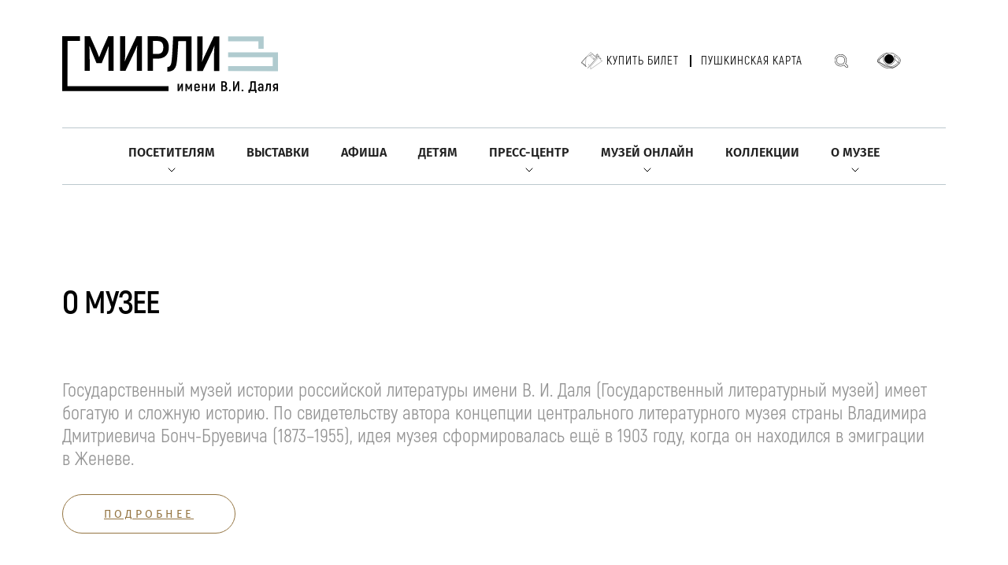

--- FILE ---
content_type: text/html; charset=UTF-8
request_url: https://goslitmuz.ru/museums/moskovskij-dom-dostoevskogo/afisha/?PAGEN_1=3
body_size: 12105
content:
<!DOCTYPE html>
<html>
			  <meta charset="UTF-8">
    <meta http-equiv="Content-Type" content="text/html; charset=UTF-8" />
<link href="/bitrix/cache/css/s1/inner/page_bb32f3cda17fcf5b25b047f88a74547f/page_bb32f3cda17fcf5b25b047f88a74547f_v1.css?17683954143134" type="text/css"  rel="stylesheet" />
<link href="/bitrix/cache/css/s1/inner/template_c8ccc22c82d2cc32edfff37d3084898d/template_c8ccc22c82d2cc32edfff37d3084898d_v1.css?1768394202260744" type="text/css"  data-template-style="true" rel="stylesheet" />
<script type="text/javascript">if(!window.BX)window.BX={};if(!window.BX.message)window.BX.message=function(mess){if(typeof mess==='object'){for(let i in mess) {BX.message[i]=mess[i];} return true;}};</script>
<script type="text/javascript">(window.BX||top.BX).message({'JS_CORE_LOADING':'Загрузка...','JS_CORE_NO_DATA':'- Нет данных -','JS_CORE_WINDOW_CLOSE':'Закрыть','JS_CORE_WINDOW_EXPAND':'Развернуть','JS_CORE_WINDOW_NARROW':'Свернуть в окно','JS_CORE_WINDOW_SAVE':'Сохранить','JS_CORE_WINDOW_CANCEL':'Отменить','JS_CORE_WINDOW_CONTINUE':'Продолжить','JS_CORE_H':'ч','JS_CORE_M':'м','JS_CORE_S':'с','JSADM_AI_HIDE_EXTRA':'Скрыть лишние','JSADM_AI_ALL_NOTIF':'Показать все','JSADM_AUTH_REQ':'Требуется авторизация!','JS_CORE_WINDOW_AUTH':'Войти','JS_CORE_IMAGE_FULL':'Полный размер'});</script>

<script type="text/javascript" src="/bitrix/js/main/core/core.min.js?1702579720221146"></script>

<script>BX.setJSList(['/bitrix/js/main/core/core_ajax.js','/bitrix/js/main/core/core_promise.js','/bitrix/js/main/polyfill/promise/js/promise.js','/bitrix/js/main/loadext/loadext.js','/bitrix/js/main/loadext/extension.js','/bitrix/js/main/polyfill/promise/js/promise.js','/bitrix/js/main/polyfill/find/js/find.js','/bitrix/js/main/polyfill/includes/js/includes.js','/bitrix/js/main/polyfill/matches/js/matches.js','/bitrix/js/ui/polyfill/closest/js/closest.js','/bitrix/js/main/polyfill/fill/main.polyfill.fill.js','/bitrix/js/main/polyfill/find/js/find.js','/bitrix/js/main/polyfill/matches/js/matches.js','/bitrix/js/main/polyfill/core/dist/polyfill.bundle.js','/bitrix/js/main/core/core.js','/bitrix/js/main/polyfill/intersectionobserver/js/intersectionobserver.js','/bitrix/js/main/lazyload/dist/lazyload.bundle.js','/bitrix/js/main/polyfill/core/dist/polyfill.bundle.js','/bitrix/js/main/parambag/dist/parambag.bundle.js']);
</script>
<script type="text/javascript">(window.BX||top.BX).message({'LANGUAGE_ID':'ru','FORMAT_DATE':'DD.MM.YYYY','FORMAT_DATETIME':'DD.MM.YYYY HH:MI:SS','COOKIE_PREFIX':'BITRIX_SM','SERVER_TZ_OFFSET':'10800','UTF_MODE':'Y','SITE_ID':'s1','SITE_DIR':'/','USER_ID':'','SERVER_TIME':'1768936991','USER_TZ_OFFSET':'0','USER_TZ_AUTO':'Y','bitrix_sessid':'945dcb437224bbb4cae833343ca6573b'});</script>


<script type="text/javascript"  src="/bitrix/cache/js/s1/inner/kernel_main/kernel_main_v1.js?1768394853154480"></script>
<script type="text/javascript" src="/bitrix/js/ui/dexie/dist/dexie3.bundle.min.js?170107412688274"></script>
<script type="text/javascript" src="/bitrix/js/main/core/core_ls.min.js?15180807977365"></script>
<script type="text/javascript" src="/bitrix/js/main/core/core_frame_cache.min.js?170257972211307"></script>
<script type="text/javascript">BX.setJSList(['/bitrix/js/main/core/core_fx.js','/bitrix/js/main/session.js','/bitrix/js/main/pageobject/pageobject.js','/bitrix/js/main/core/core_window.js','/bitrix/js/main/utils.js','/bitrix/js/main/date/main.date.js','/bitrix/js/main/core/core_date.js','/bitrix/components/vision/vision.special/templates/.default/style/js/bvi.js','/bitrix/components/vision/vision.special/templates/.default/style/js/responsivevoice.min.js','/bitrix/components/vision/vision.special/templates/.default/style/js/js.cookie.js','/bitrix/components/vision/vision.special/templates/.default/style/js/responsivevoice.js','/bitrix/components/vision/vision.special/templates/.default/style/js/bvi-init.js','/bitrix/components/vision/vision.special/templates/.default/style/js/bvi.min.js','/bitrix/components/vision/vision.special/templates/.default/style/js/js.cookie.min.js']);</script>
<script type="text/javascript">BX.setCSSList(['/bitrix/components/bitrix/system.pagenavigation/templates/round/style.css','/local/templates/inner/components/bitrix/news/museums/bitrix/news.list/.default/style.css','/bitrix/components/vision/vision.special/templates/.default/style/css/style.css','/bitrix/components/vision/vision.special/templates/.default/style/css/bvi-font.css','/bitrix/components/vision/vision.special/templates/.default/style/css/bvi.css','/bitrix/components/vision/vision.special/templates/.default/style/css/bvi.min.css','/bitrix/components/vision/vision.special/templates/.default/style/css/bvi-font.min.css']);</script>


<script type="text/javascript"  src="/bitrix/cache/js/s1/inner/template_3537c5af3670b4cca5768ebec1df14c7/template_3537c5af3670b4cca5768ebec1df14c7_v1.js?1768394202188343"></script>
<script type="text/javascript">var _ba = _ba || []; _ba.push(["aid", "f8131e33ae772ff180489fed3186da8e"]); _ba.push(["host", "goslitmuz.ru"]); (function() {var ba = document.createElement("script"); ba.type = "text/javascript"; ba.async = true;ba.src = (document.location.protocol == "https:" ? "https://" : "http://") + "bitrix.info/ba.js";var s = document.getElementsByTagName("script")[0];s.parentNode.insertBefore(ba, s);})();</script>


    <title>Музеи</title>

<meta name="viewport" content="width=device-width, user-scalable=no, initial-scale=1.0, maximum-scale=1.0, minimum-scale=1.0">
<meta name="format-detection" content="telephone=no">

<link rel="stylesheet" href="/_/css/content.css?3" />
<link rel="stylesheet" href="/_/css/swiper-bundle.min.css" />
<link rel="stylesheet" href="/_/css/select2.min.css" />
<link href="https://cdnjs.cloudflare.com/ajax/libs/fancybox/2.1.5/jquery.fancybox.min.css" type="text/css"  rel="stylesheet" />	 
<link rel="stylesheet" href="/_/css/fancybox.css" />
<link rel="stylesheet" href="/_/css/app.css?11" />
<link rel="stylesheet" href="/_/css/added.css?23" />

<link rel="icon" type="image/png" href="/_/i/icons/favicon-96x96.png" sizes="96x96" />
<link rel="icon" type="image/svg+xml" href="/_/i/icons/favicon.svg" />
<link rel="shortcut icon" href="/_/i/icons/favicon.ico" />
<link rel="apple-touch-icon" sizes="180x180" href="/_/i/icons/apple-touch-icon.png" />
<meta name="apple-mobile-web-app-title" content="goslitmuz.ru" />
<link rel="manifest" href="/_/i/icons/site.webmanifest" /><body>

<div id="panel"></div>	

			<!-- Yandex.Metrika counter -->
<script type="text/javascript" >
   (function(m,e,t,r,i,k,a){m[i]=m[i]||function(){(m[i].a=m[i].a||[]).push(arguments)};
   m[i].l=1*new Date();
   for (var j = 0; j < document.scripts.length; j++) {if (document.scripts[j].src === r) { return; }}
   k=e.createElement(t),a=e.getElementsByTagName(t)[0],k.async=1,k.src=r,a.parentNode.insertBefore(k,a)})
   (window, document, "script", "https://mc.yandex.ru/metrika/tag.js", "ym");

   ym(31087386, "init", {
        clickmap:true,
        trackLinks:true,
        accurateTrackBounce:true
   });
</script>
<noscript><div><img src="https://mc.yandex.ru/watch/31087386" style="position:absolute; left:-9999px;" alt="" /></div></noscript>
<!-- /Yandex.Metrika counter -->
<header class="header">
    <div class="container">
		<div class="header-top">
					<a href="/"><h1 class="logo"></h1></a>
					<div class="header-panel">
				<ul class="header-tickets">
					<!--li>
						<a class="header-ticket" href="/poster/?arrFilter_107=841265288&set_filter=Показать">Купить билет</a></li-->
					<li>
						<a class="header-ticket" href="https://goslitmuz.tn-cloud.ru/?id=1&sid=356" target="_blank">Купить билет</a></li>
					<li>
						<a href="/poster/?arrFilter_107=2012371633&set_filter=%D0%9F%D0%BE%D0%BA%D0%B0%D0%B7%D0%B0%D1%82%D1%8C">Пушкинская карта</a>
					</li>
				</ul>
				<a class="header-search" href="/search/"></a>
				

<a href="#" class="bvi-open header-eye" title="Версия сайта для слабовидящих"></a>
	<script src="https://code.jquery.com/jquery-1.12.4.min.js"></script> <script src="/bitrix/components/vision/vision.special/templates/.default/style/js/responsivevoice.min.js"></script> 
	<script src="/bitrix/components/vision/vision.special/templates/.default/style/js/js.cookie.js"></script> 
	<script src="/bitrix/components/vision/vision.special/templates/.default/style/js/bvi-init.js"></script> 
	<script src="/bitrix/components/vision/vision.special/templates/.default/style/js/bvi.min.js"></script> 


<!--<div class="container-fluid">

        <div class="navbar navbar-default" role="navigation">

            <div class="row ">

                <div class="col-md-2 col-centered">

                    <p>Размер шрифта</p>

                    <br/>

                    <div class="btn-group">

                        <button type="button" id="a2" class="btn btn-default btn-sm">
                        <span class="glyphicon glyphicon-minus"></span>
   
                     </button>
             
           <button type="button" id="a1" class="btn btn-default btn-sm">
           <span class="glyphicon glyphicon-plus"></span>
               
         </button>
                 
   </div>
               
 </div>
             
   <div class="col-md-2 col-centered">
   
                 <p>Шрифт</p>
             
       <br/>
                  
    <div class="btn-group">
         
               <button type="button" class="btn btn-default btn-sm nop"  id="font1">
                        <span style="font-family:'Times New Roman';font-size:14px;">с засечками</span>
  
                        </button>
                        
                        <button type="button" class="btn btn-default btn-sm nop" id="font2">
                        <span style="font-family:'Arial';font-size:14px;">без засечек</span>

                        </button>
                  
   </div>
                    
                    
                    
                    
             
   </div>
             
   <div class="col-md-3 col-centered">
     
               <p>
                  
      <span>Цвета сайта</span>
   
                 </p>
              
                 <br/>
              
      <div class="btn-group">

                        <button type="button" class="btn btn-default btn-sm" id="c1">
                        <span class="glyphicon glyphicon-font"></span>
            
            </button>
  
                      <button type="button" class="btn btn-default btn-sm" id="c2">
                      <span class="glyphicon glyphicon-font"></span>
              
          </button>
                   
     <button type="button" class="btn btn-default btn-sm" id="c3">
     <span class="glyphicon glyphicon-font"></span>
                
        </button>
                   
     <button type="button" class="btn btn-default btn-sm" id="c4">
<span class="glyphicon glyphicon-font"></span>
               
         </button>
                      
  <button type="button" class="btn btn-default btn-sm" id="c5">
<span class="glyphicon glyphicon-font"></span>
                 
       </button>
                
    </div>
           
     </div>
           
     <div class="col-md-2 col-centered">

                    <p>Изображения</p>
  
                  <br/>
    
                <div class="btn-group" data-toggle="buttons">

                        <label class="btn btn-default  btn-sm redis">
  
                          <input type="radio" id="q156" name="imgvis" value="1" />
                          <span class="glyphicon glyphicon-eye-open"></span>

    
                         </label>

                        <label class="btn btn-default  btn-sm redis">

                        <input type="radio" id="q157" name="imgvis" value="2" />
                        <span class="glyphicon glyphicon-eye-close"></span>

                        </label>
                    
                        </div>
 
                        </div>
          
                        <div class="col-md-1 col-centered">
 
                   <p><span class="glyphicon glyphicon-resize-horizontal">Инт.</span>
 
                   </p>
 
                   <br/>

                   <div class="btn-group">

                        <button type="button" id="i2" class="btn btn-default btn-sm">
                        <span class="glyphicon glyphicon-minus"></span>

                        </button>

                        <button type="button" id="i1" class="btn btn-default btn-sm">
                        <span class="glyphicon glyphicon-plus"></span>
 
                       </button>


                    </div>

                </div>

                <div class="col-md-1 col-centered">

                <p><span class="glyphicon glyphicon-resize-vertical">Инт.</span>

                </p>
                    <br/>
                    
                <div class="btn-group">
 
                <div class="btn-group" data-toggle="buttons">

                            <label class="btn btn-default  btn-sm ol1">

                                <input type="radio" id="yr1" name="inter" value="1" /><span class="glyphicon glyphicon-resize-small"></span>


                            </label>
 
                    <label class="btn btn-default btn-sm ol1">

                    <input type="radio" id="yr2" name="inter" value="2" />
      <span class="glyphicon glyphicon-resize-full"></span>
 
      </label>
                        
</div>
                    
</div>
                
</div>
                
<div class="col-md-1 col-centered">
                    
<p></p>
                    
<br/>
                    
<div class="btn-group">
                        
<button class="btn btn-default btn-sm" id="reset"> 
<i class="glyphicon glyphicon-refresh"></i> 
Сброс</button>
                    
</div>
                
</div>
            
</div>
        
</div>
    
</div>-->				<!--<a class="header-eye" href="#"></a> -->
				<div class="header-leng">
				<!--
					<select class="leng-select" name="state">
						<option value="RU">RU</option>
						<option value="ENG">ENG</option>
					</select>
					-->
				</div>
			</div>
			<div class="open-menu"><span></span></div>
		</div>
		<div class="header-nav">
			<ul class="header-menu">

									
					<li class="find-submenu">
						<a href="/visitors/" class=" ">Посетителям</a>
											<div class="arrow">
								<img src="/_/i/arrow-bottom.svg" alt="">
							</div>
									<ul>
																		
					<li >
						<a href="/visitors/plan_a_visit/" class=" ">Спланировать посещение</a>
									</li>		
																	
					<li >
						<a href="/visitors/accessible-museum/" class=" ">Доступный музей</a>
									</li>		
																	
					<li >
						<a href="/visitors/ticket_price/" class=" ">Билеты и цены</a>
									</li>		
																	
					<li >
						<a href="/visitors/bookshop/" class=" ">Книжные магазины</a>
									</li>		
																									</ul> 
															 </li>
										
					
					<li >
						<a href="/exhibitions/" class=" ">Выставки</a>
									</li>		
																	
					<li >
						<a href="/poster/?arrFilter_107=841265288&set_filter=Показать" class=" ">Афиша</a>
									</li>		
																	
					<li >
						<a href="/children/" class=" ">Детям</a>
									</li>		
																	
					<li class="find-submenu">
						<a href="/news/" class=" ">Пресс-центр</a>
											<div class="arrow">
								<img src="/_/i/arrow-bottom.svg" alt="">
							</div>
									<ul>
																		
					<li >
						<a href="/news/rules-of-accreditation/" class=" ">Правила аккредитации</a>
									</li>		
																	
					<li >
						<a href="/news/" class=" ">Новости</a>
									</li>		
																	
					<li >
						<a href="/news/ordering-digital-copies/" class=" ">Заказ цифровых копий</a>
									</li>		
																									</ul> 
															 </li>
										
					
					<li class="find-submenu">
						<a href="/museum-online/" class=" ">Музей онлайн</a>
											<div class="arrow">
								<img src="/_/i/arrow-bottom.svg" alt="">
							</div>
									<ul>
																		
					<li >
						<a href="https://dostoevskyworld.ru/" target="_blank" class=" ">Портал «Мир Достоевского»</a>
									</li>		
																	
					<li >
						<a href="https://litexpress.goslitmuz.ru/" target="_blank" class=" ">Сайт «Литературный экспресс»</a>
									</li>		
																	
					<li >
						<a href="https://www.youtube.com/channel/UCXHtjdH9V03e2Z5H9IFxVUg" target="_blank" class=" ">YouTube</a>
									</li>		
																	
					<li >
						<a href="https://rutube.ru/channel/25827196/" target="_blank" class=" ">Rutube</a>
									</li>		
																	
					<li >
						<a href="https://smotrim.ru/brand/60618?ysclid=lp2it2og7m778796276" target="_blank" class=" ">Радиопередача «Основной состав»</a>
									</li>		
																	
					<li >
						<a href="https://litmusmap.ru/" target="_blank" class=" ">Геопортал «Литературные музеи России»</a>
									</li>		
																									</ul> 
															 </li>
										
					
					<li >
						<a href="/collections/" class=" ">Коллекции</a>
									</li>		
																	
					<li class="find-submenu">
						<a href="/museums/" class=" ">О музее</a>
											<div class="arrow">
								<img src="/_/i/arrow-bottom.svg" alt="">
							</div>
									<ul>
																		
					<li >
						<a href="/museums/history/" class=" ">История</a>
									</li>		
																	
					<li >
						<a href="/museums/mission/" class=" ">Миссия</a>
									</li>		
																	
					<li >
						<a href="/museums/employees/" class=" ">Руководство</a>
									</li>		
																	
					<li >
						<a href="/museums/dom-lyuboshchinsky/" class=" ">Музейный центр «Зубовский, 15»</a>
									</li>		
																	
					<li >
						<a href="/museums/dom-i-s-ostroukhova-v-trubnikakh/" class=" ">Дом И.С. Остроухова в Трубниках</a>
									</li>		
																	
					<li >
						<a href="/museums/dom-muzey-m-yu-lermontova/" class=" ">Дом-музей М.Ю. Лермонтова</a>
									</li>		
																	
					<li >
						<a href="/museums/dom-muzey-a-i-gertsena/" class=" ">Дом-музей А.И. Герцена</a>
									</li>		
																	
					<li >
						<a href="/museums/moskovskij-dom-dostoevskogo/" class=" active">Музейный центр «Московский дом Достоевского»</a>
									</li>		
																	
					<li >
						<a href="/museums/dom-muzey-a-p-chekhova/" class=" ">Дом-музей А.П. Чехова</a>
									</li>		
																	
					<li >
						<a href="/museums/muzey-serebryanogo-veka/" class=" ">Музей Серебряного века</a>
									</li>		
																	
					<li >
						<a href="/museums/muzey-kvartira-a-n-tolstogo/" class=" ">Музей-квартира А.Н. Толстого</a>
									</li>		
																	
					<li >
						<a href="/museums/dom-muzey-m-m-prishvina/" class=" ">Дом-музей М.М. Пришвина</a>
									</li>		
																	
					<li >
						<a href="/museums/dom-muzey-k-i-chukovskogo/" class=" ">Дом-музей К.И. Чуковского</a>
									</li>		
																	
					<li >
						<a href="/museums/dom-muzey-b-l-pasternaka/" class=" ">Дом-музей Б.Л. Пастернака</a>
									</li>		
																	
					<li >
						<a href="/museums/informatsionno-kulturnyy-tsentr-muzey-a-i-solzhenitsyna-v-kislovodske/" class=" ">ИКЦ «Музей А.И. Солженицына» в г. Кисловодске</a>
									</li>		
													</li></ul> 


			</ul>
		</div>
    </div>
</header>
 
    <main>




﻿        <div class="container">
            <div class="title-container have-tag">
                <h1>О Музее</h1>

            </div>
<div class="about-department content">   
	<p>
		 Государственный музей истории российской литературы имени <nobr>В. И. Даля</nobr> (Государственный литературный музей) имеет богатую и&nbsp;сложную историю. По&nbsp;свидетельству автора концепции центрального литературного музея страны Владимира Дмитриевича <nobr>Бонч-Бруевича</nobr> (1873–1955), идея музея сформировалась ещё в&nbsp;1903 году, когда он&nbsp;находился в&nbsp;эмиграции в&nbsp;Женеве.
	</p>
	<p> 
		<a class="btn btn-white-gold" href="history/">Подробнее</a>
	</p>
</div>

 
	<h3 class="page-title">Музеи</h3>

        <div class="museum-department-list">
           

	


		


                <div class="department">
					<a href="/museums/dom-lyuboshchinsky/" class="more">
                    <figure>
                        <img src="/_/i/x.gif" style="background-image: url('/upload/iblock/da7/c0f0mepb6qyxt64om4x7ijxxza98156s/dom_lyuboshchinsky_pre.jpg')" alt="">
                    </figure>
					</a>
                    <h3 class="title">Музейный центр «Зубовский, 15»</h3>
                    <div class="address">
                        <img src="/_/i/point.svg" alt="">
                        Москва, Зубовский бульвар, д.&nbsp;15, строение&nbsp;1                    </div>
                    <p class="title2">График работы</p>
                    <div class="graphic">
					<div class="row">
<span>ВТ, ПТ, СБ, ВС</span> <span>11:00–18:00 (касса до&nbsp;17:30)</span>
</div>
<div class="row">
<span>СР, ЧТ</span> <span>11:00–21:00 (касса до&nbsp;20:30)</span>
</div>
<div class="row">
<span>ПН</span> <span>Выходной день</span>
</div>
 <br>					<!--
                        <div class="row">
                            <span>ВТ, ПТ, СБ, ВС</span>
                            <span>11:00–18:00 (касса до 17:30)</span>
                        </div>
                        <div class="row">
                            <span>СР, ЧТ</span>
                            <span>11:00–21:00 (касса до 20:30)</span>
                        </div>
                        <div class="row">
                            <span>ПН</span>
                            <span>Выходной день</span>
                        </div>
					-->
                    </div>

                    <a href="/museums/dom-lyuboshchinsky/" class="more">
                        Подробнее
                    </a>
                    <a class="btn btn-white-gold" href="#">КУПИТЬ БИЛЕТ</a>
                </div>	
	
		


                <div class="department">
					<a href="/museums/dom-i-s-ostroukhova-v-trubnikakh/" class="more">
                    <figure>
                        <img src="/_/i/x.gif" style="background-image: url('/upload/iblock/ccb/6ph88pin7u3bxt5bq8apopum5g05h9dd/001_pre.jpg')" alt="">
                    </figure>
					</a>
                    <h3 class="title">Дом И.С. Остроухова в Трубниках</h3>
                    <div class="address">
                        <img src="/_/i/point.svg" alt="">
                        Москва, Трубниковский переулок, д. 17                    </div>
                    <p class="title2">График работы</p>
                    <div class="graphic">
					<div class="row">
 <span>ВТ, ПТ, СБ, ВС</span> <span>11:00–18:00 (касса до&nbsp;17:30)</span>
</div>
<div class="row">
 <span>СР, ЧТ</span> <span>11:00–21:00 (касса до&nbsp;20:30)</span>
</div>
<div class="row">
 <span>ПН</span> <span>Выходной день</span>
</div>
<br>					<!--
                        <div class="row">
                            <span>ВТ, ПТ, СБ, ВС</span>
                            <span>11:00–18:00 (касса до 17:30)</span>
                        </div>
                        <div class="row">
                            <span>СР, ЧТ</span>
                            <span>11:00–21:00 (касса до 20:30)</span>
                        </div>
                        <div class="row">
                            <span>ПН</span>
                            <span>Выходной день</span>
                        </div>
					-->
                    </div>

                    <a href="/museums/dom-i-s-ostroukhova-v-trubnikakh/" class="more">
                        Подробнее
                    </a>
                    <a class="btn btn-white-gold" href="#">КУПИТЬ БИЛЕТ</a>
                </div>	
	
		


                <div class="department">
					<a href="/museums/dom-muzey-a-i-gertsena/" class="more">
                    <figure>
                        <img src="/_/i/x.gif" style="background-image: url('/upload/iblock/40e/u43nm87h3s21w7knkayg79xna126ugs5/01_pre.jpg')" alt="">
                    </figure>
					</a>
                    <h3 class="title">Дом-музей А.И. Герцена</h3>
                    <div class="address">
                        <img src="/_/i/point.svg" alt="">
                        Москва, переулок Сивцев Вражек, д.&nbsp;27                    </div>
                    <p class="title2">График работы</p>
                    <div class="graphic">
					<div class="row">
<span>ВТ, ПТ, СБ, ВС</span>
<span>11:00&ndash;18:00 (касса до&nbsp;17:30)</span>
</div>
<div class="row">
<span>СР, ЧТ</span>
<span>11:00&ndash;21:00 (касса до&nbsp;20:30)</span>
</div>
<div class="row">
<span>ПН</span>
<span>Выходной день</span>
</div>					<!--
                        <div class="row">
                            <span>ВТ, ПТ, СБ, ВС</span>
                            <span>11:00–18:00 (касса до 17:30)</span>
                        </div>
                        <div class="row">
                            <span>СР, ЧТ</span>
                            <span>11:00–21:00 (касса до 20:30)</span>
                        </div>
                        <div class="row">
                            <span>ПН</span>
                            <span>Выходной день</span>
                        </div>
					-->
                    </div>

                    <a href="/museums/dom-muzey-a-i-gertsena/" class="more">
                        Подробнее
                    </a>
                    <a class="btn btn-white-gold" href="#">КУПИТЬ БИЛЕТ</a>
                </div>	
	
		


                <div class="department">
					<a href="/museums/dom-muzey-m-yu-lermontova/" class="more">
                    <figure>
                        <img src="/_/i/x.gif" style="background-image: url('/upload/iblock/007/chgfuktiezb0vjqtwdiixoc6bsp1umvu/0000_pre.jpg')" alt="">
                    </figure>
					</a>
                    <h3 class="title">Дом-музей М.Ю. Лермонтова</h3>
                    <div class="address">
                        <img src="/_/i/point.svg" alt="">
                        Москва, ул.&nbsp;Малая Молчановка, д.&nbsp;2                    </div>
                    <p class="title2">График работы</p>
                    <div class="graphic">
					<div class="row">
 <span>ВТ, ПТ, СБ, ВС</span> <span>11:00–18:00 (касса до&nbsp;17:30)</span>
</div>
<div class="row">
 <span>СР, ЧТ</span> <span>11:00–21:00 (касса до&nbsp;20:30)</span>
</div>
<div class="row">
 <span>ПН</span> <span>Выходной день</span>
</div>
 <br>					<!--
                        <div class="row">
                            <span>ВТ, ПТ, СБ, ВС</span>
                            <span>11:00–18:00 (касса до 17:30)</span>
                        </div>
                        <div class="row">
                            <span>СР, ЧТ</span>
                            <span>11:00–21:00 (касса до 20:30)</span>
                        </div>
                        <div class="row">
                            <span>ПН</span>
                            <span>Выходной день</span>
                        </div>
					-->
                    </div>

                    <a href="/museums/dom-muzey-m-yu-lermontova/" class="more">
                        Подробнее
                    </a>
                    <a class="btn btn-white-gold" href="#">КУПИТЬ БИЛЕТ</a>
                </div>	
	
		


                <div class="department">
					<a href="/museums/moskovskij-dom-dostoevskogo/" class="more">
                    <figure>
                        <img src="/_/i/x.gif" style="background-image: url('/upload/iblock/beb/wzbk736y1crgo4degscydbys0nfpzazu/dostoevsky_pre_1.jpg')" alt="">
                    </figure>
					</a>
                    <h3 class="title">Музейный центр «Московский дом Достоевского»</h3>
                    <div class="address">
                        <img src="/_/i/point.svg" alt="">
                        Москва, ул.&nbsp;Достоевского, д.&nbsp;2                    </div>
                    <p class="title2">График работы</p>
                    <div class="graphic">
					<div class="row">
<span>ВТ, ПТ, СБ, ВС</span>
<span>11:00&ndash;18:00 (касса до&nbsp;17:30)</span>
</div>
<div class="row">
<span>СР, ЧТ</span>
<span>11:00&ndash;21:00 (касса до&nbsp;20:30)</span>
</div>
<div class="row">
<span>ПН</span>
<span>Выходной день</span>
</div>					<!--
                        <div class="row">
                            <span>ВТ, ПТ, СБ, ВС</span>
                            <span>11:00–18:00 (касса до 17:30)</span>
                        </div>
                        <div class="row">
                            <span>СР, ЧТ</span>
                            <span>11:00–21:00 (касса до 20:30)</span>
                        </div>
                        <div class="row">
                            <span>ПН</span>
                            <span>Выходной день</span>
                        </div>
					-->
                    </div>

                    <a href="/museums/moskovskij-dom-dostoevskogo/" class="more">
                        Подробнее
                    </a>
                    <a class="btn btn-white-gold" href="#">КУПИТЬ БИЛЕТ</a>
                </div>	
	
		


                <div class="department">
					<a href="/museums/dom-muzey-a-p-chekhova/" class="more">
                    <figure>
                        <img src="/_/i/x.gif" style="background-image: url('/upload/iblock/0c0/iuq4l7c54y3owkoxscb773jh5p08bq9c/10_pre.jpg')" alt="">
                    </figure>
					</a>
                    <h3 class="title">Дом-музей А.П. Чехова</h3>
                    <div class="address">
                        <img src="/_/i/point.svg" alt="">
                        Москва, ул.&nbsp;Садовая-Кудринская, д.&nbsp;6, стр.&nbsp;2                    </div>
                    <p class="title2">График работы</p>
                    <div class="graphic">
					<div class="row">
<span>ВТ, ПТ, СБ, ВС</span>
<span>11:00&ndash;18:00 (касса до&nbsp;17:30)</span>
</div>
<div class="row">
<span>СР, ЧТ</span>
<span>11:00&ndash;21:00 (касса до&nbsp;20:30)</span>
</div>
<div class="row">
<span>ПН</span>
<span>Выходной день</span>
</div>					<!--
                        <div class="row">
                            <span>ВТ, ПТ, СБ, ВС</span>
                            <span>11:00–18:00 (касса до 17:30)</span>
                        </div>
                        <div class="row">
                            <span>СР, ЧТ</span>
                            <span>11:00–21:00 (касса до 20:30)</span>
                        </div>
                        <div class="row">
                            <span>ПН</span>
                            <span>Выходной день</span>
                        </div>
					-->
                    </div>

                    <a href="/museums/dom-muzey-a-p-chekhova/" class="more">
                        Подробнее
                    </a>
                    <a class="btn btn-white-gold" href="#">КУПИТЬ БИЛЕТ</a>
                </div>	
	
		


                <div class="department">
					<a href="/museums/muzey-serebryanogo-veka/" class="more">
                    <figure>
                        <img src="/_/i/x.gif" style="background-image: url('/upload/iblock/398/0qsotql918kz092d9oome5njzl637q2j/Dom_Bryusova_kv.jpg')" alt="">
                    </figure>
					</a>
                    <h3 class="title">Музей Серебряного века</h3>
                    <div class="address">
                        <img src="/_/i/point.svg" alt="">
                        Москва, Проспект Мира, д.&nbsp;30                    </div>
                    <p class="title2">График работы</p>
                    <div class="graphic">
					<div class="row">
<span>ВТ, ПТ, СБ, ВС</span>
<span>11:00&ndash;18:00 (касса до&nbsp;17:30)</span>
</div>
<div class="row">
<span>СР, ЧТ</span>
<span>11:00&ndash;21:00 (касса до&nbsp;20:30)</span>
</div>
<div class="row">
<span>ПН</span>
<span>Выходной день</span>
</div>					<!--
                        <div class="row">
                            <span>ВТ, ПТ, СБ, ВС</span>
                            <span>11:00–18:00 (касса до 17:30)</span>
                        </div>
                        <div class="row">
                            <span>СР, ЧТ</span>
                            <span>11:00–21:00 (касса до 20:30)</span>
                        </div>
                        <div class="row">
                            <span>ПН</span>
                            <span>Выходной день</span>
                        </div>
					-->
                    </div>

                    <a href="/museums/muzey-serebryanogo-veka/" class="more">
                        Подробнее
                    </a>
                    <a class="btn btn-white-gold" href="#">КУПИТЬ БИЛЕТ</a>
                </div>	
	
		


                <div class="department">
					<a href="/museums/muzey-kvartira-a-n-tolstogo/" class="more">
                    <figure>
                        <img src="/_/i/x.gif" style="background-image: url('/upload/iblock/a6a/36qfmrow5gdo2j8ck9mebttexf5oqr6q/tolst.jpg')" alt="">
                    </figure>
					</a>
                    <h3 class="title">Музей-квартира А.Н. Толстого</h3>
                    <div class="address">
                        <img src="/_/i/point.svg" alt="">
                        Москва, ул.&nbsp;Спиридоновка, 2, стр.&nbsp;1                    </div>
                    <p class="title2">График работы</p>
                    <div class="graphic">
					<div class="row">
<span>ВТ, ПТ, СБ, ВС</span>
<span>11:00&ndash;18:00 (касса до&nbsp;17:30)</span>
</div>
<div class="row">
<span>СР, ЧТ</span>
<span>11:00&ndash;21:00 (касса до&nbsp;20:30)</span>
</div>
<div class="row">
<span>ПН</span>
<span>Выходной день</span>
</div>					<!--
                        <div class="row">
                            <span>ВТ, ПТ, СБ, ВС</span>
                            <span>11:00–18:00 (касса до 17:30)</span>
                        </div>
                        <div class="row">
                            <span>СР, ЧТ</span>
                            <span>11:00–21:00 (касса до 20:30)</span>
                        </div>
                        <div class="row">
                            <span>ПН</span>
                            <span>Выходной день</span>
                        </div>
					-->
                    </div>

                    <a href="/museums/muzey-kvartira-a-n-tolstogo/" class="more">
                        Подробнее
                    </a>
                    <a class="btn btn-white-gold" href="#">КУПИТЬ БИЛЕТ</a>
                </div>	
	
		


                <div class="department">
					<a href="/museums/dom-muzey-m-m-prishvina/" class="more">
                    <figure>
                        <img src="/_/i/x.gif" style="background-image: url('/upload/iblock/60f/1j41mg0gna69bus2yqbz7q5td1047k3d/05_pre.jpg')" alt="">
                    </figure>
					</a>
                    <h3 class="title">Дом-музей М.М. Пришвина</h3>
                    <div class="address">
                        <img src="/_/i/point.svg" alt="">
                        Московская область, Одинцовский район, д.&nbsp;Дунино, д.&nbsp;2                    </div>
                    <p class="title2">График работы</p>
                    <div class="graphic">
					<div class="row">
<span>Вт, Ср, Чт, Пт, Сб, Вс</span>
<span>11:00&ndash;18:00 (касса до&nbsp;17:30)</span>
</div>
<div class="row">
<span>ПН</span>
<span>Выходной день</span>
</div>					<!--
                        <div class="row">
                            <span>ВТ, ПТ, СБ, ВС</span>
                            <span>11:00–18:00 (касса до 17:30)</span>
                        </div>
                        <div class="row">
                            <span>СР, ЧТ</span>
                            <span>11:00–21:00 (касса до 20:30)</span>
                        </div>
                        <div class="row">
                            <span>ПН</span>
                            <span>Выходной день</span>
                        </div>
					-->
                    </div>

                    <a href="/museums/dom-muzey-m-m-prishvina/" class="more">
                        Подробнее
                    </a>
                    <a class="btn btn-white-gold" href="#">КУПИТЬ БИЛЕТ</a>
                </div>	
	
		


                <div class="department">
					<a href="/museums/dom-muzey-k-i-chukovskogo/" class="more">
                    <figure>
                        <img src="/_/i/x.gif" style="background-image: url('/upload/iblock/c24/amp75shyvznia55ks4snn0ctx6qjgsii/19_pre.jpg')" alt="">
                    </figure>
					</a>
                    <h3 class="title">Дом-музей К.И. Чуковского</h3>
                    <div class="address">
                        <img src="/_/i/point.svg" alt="">
                        Москва, поселение Внуковское, пос.&nbsp;Переделкино, ул.&nbsp;Серафимовича, д.&nbsp;3                    </div>
                    <p class="title2">График работы</p>
                    <div class="graphic">
					<div class="row">
<span>Вт, Ср, Чт, Пт, Сб, Вс</span>
<span>11:00&ndash;18:00 (касса до&nbsp;17:30)</span>
</div>
<div class="row">
<span>ПН</span>
<span>Выходной день</span>
</div>					<!--
                        <div class="row">
                            <span>ВТ, ПТ, СБ, ВС</span>
                            <span>11:00–18:00 (касса до 17:30)</span>
                        </div>
                        <div class="row">
                            <span>СР, ЧТ</span>
                            <span>11:00–21:00 (касса до 20:30)</span>
                        </div>
                        <div class="row">
                            <span>ПН</span>
                            <span>Выходной день</span>
                        </div>
					-->
                    </div>

                    <a href="/museums/dom-muzey-k-i-chukovskogo/" class="more">
                        Подробнее
                    </a>
                    <a class="btn btn-white-gold" href="#">КУПИТЬ БИЛЕТ</a>
                </div>	
	
		


                <div class="department">
					<a href="/museums/dom-muzey-b-l-pasternaka/" class="more">
                    <figure>
                        <img src="/_/i/x.gif" style="background-image: url('/upload/iblock/948/ux3ly1afyfsa6iakx9ad82pg6nauc03m/past.jpg')" alt="">
                    </figure>
					</a>
                    <h3 class="title">Дом-музей Б.Л. Пастернака</h3>
                    <div class="address">
                        <img src="/_/i/point.svg" alt="">
                        Москва, поселение Внуковское, пос.&nbsp;Переделкино, ул.&nbsp;Павленко, д.&nbsp;3                    </div>
                    <p class="title2">График работы</p>
                    <div class="graphic">
					<div class="row">
<span>Вт, Ср, Чт, Пт, Сб, Вс</span>
<span>11:00&ndash;18:00 (касса до&nbsp;17:30)</span>
</div>
<div class="row">
<span>ПН</span>
<span>Выходной день</span>
</div>					<!--
                        <div class="row">
                            <span>ВТ, ПТ, СБ, ВС</span>
                            <span>11:00–18:00 (касса до 17:30)</span>
                        </div>
                        <div class="row">
                            <span>СР, ЧТ</span>
                            <span>11:00–21:00 (касса до 20:30)</span>
                        </div>
                        <div class="row">
                            <span>ПН</span>
                            <span>Выходной день</span>
                        </div>
					-->
                    </div>

                    <a href="/museums/dom-muzey-b-l-pasternaka/" class="more">
                        Подробнее
                    </a>
                    <a class="btn btn-white-gold" href="#">КУПИТЬ БИЛЕТ</a>
                </div>	
	
		


                <div class="department">
					<a href="/museums/informatsionno-kulturnyy-tsentr-muzey-a-i-solzhenitsyna-v-kislovodske/" class="more">
                    <figure>
                        <img src="/_/i/x.gif" style="background-image: url('/upload/iblock/176/oc67ki260dwrjcrgiiy6p1buqfj58z97/00_pre.jpg')" alt="">
                    </figure>
					</a>
                    <h3 class="title">ИКЦ «Музей А.И. Солженицына» в г. Кисловодске</h3>
                    <div class="address">
                        <img src="/_/i/point.svg" alt="">
                        Ставропольский край, Кисловодск, ул.&nbsp;Александра Солженицына, д.&nbsp;3                    </div>
                    <p class="title2">График работы</p>
                    <div class="graphic">
					<div class="row">
<span>Вт, Пт, Сб, Вс</span>
<span>11:00&ndash;18:00 (касса до&nbsp;17:30)</span>
</div>
<div class="row">
<span>Ср, Чт</span>
<span>11:00&ndash;21:00 (касса до&nbsp;20:30)</span>
</div>
<div class="row">
<span>Пн</span>
<span>Выходной день</span>
</div>					<!--
                        <div class="row">
                            <span>ВТ, ПТ, СБ, ВС</span>
                            <span>11:00–18:00 (касса до 17:30)</span>
                        </div>
                        <div class="row">
                            <span>СР, ЧТ</span>
                            <span>11:00–21:00 (касса до 20:30)</span>
                        </div>
                        <div class="row">
                            <span>ПН</span>
                            <span>Выходной день</span>
                        </div>
					-->
                    </div>

                    <a href="/museums/informatsionno-kulturnyy-tsentr-muzey-a-i-solzhenitsyna-v-kislovodske/" class="more">
                        Подробнее
                    </a>
                    <a class="btn btn-white-gold" href="#">КУПИТЬ БИЛЕТ</a>
                </div>	
	
		


                <div class="department">
					<a href="/museums/arka-marka/" class="more">
                    <figure>
                        <img src="/_/i/x.gif" style="background-image: url('')" alt="">
                    </figure>
					</a>
                    <h3 class="title">«Арка Марка»</h3>
                    <div class="address">
                        <img src="/_/i/point.svg" alt="">
                                            </div>
                    <p class="title2">График работы</p>
                    <div class="graphic">
										<!--
                        <div class="row">
                            <span>ВТ, ПТ, СБ, ВС</span>
                            <span>11:00–18:00 (касса до 17:30)</span>
                        </div>
                        <div class="row">
                            <span>СР, ЧТ</span>
                            <span>11:00–21:00 (касса до 20:30)</span>
                        </div>
                        <div class="row">
                            <span>ПН</span>
                            <span>Выходной день</span>
                        </div>
					-->
                    </div>

                    <a href="/museums/arka-marka/" class="more">
                        Подробнее
                    </a>
                    <a class="btn btn-white-gold" href="#">КУПИТЬ БИЛЕТ</a>
                </div>	
	
	

	<br />	

               
              <!--  <a class="btn btn-white-gold" href="#">Показать еще</a> -->
            </div>
       
	
<br>
</main>
			  <section class="section-subscribe">
    <div class="container">
        <div class="subscribe-form">
            <h2>События музея у вас в почте</h2>
            <form action="/subscribe/" method="get">
			<input type="hidden" name="sf_RUB_ID[]" id="sf_RUB_ID_0" value="5" checked="">
                <input type="text" name="sf_EMAIL" placeholder="Введите ваш Email">
				<input type="submit" value="Подписаться" class="btn btn-white-gold"></p>
                <!--<button class="btn btn-white-gold">Подписаться</button>-->
            </form>
        </div>
    </div>
</section>
<footer class="footer">
	<div class="container">
		<div class="footer-top">
			<div class="footer-row">
				<div class="footer-col">
					<h3 class="footer-title">О&nbsp;МУЗЕЕ</h3>
					<ul class="footer-list">
						<li>
							<a href="/museums/history/">История</a>
						</li>
						<li>
							<a href="/museums/in_memoriam/">In&nbsp;memoriam</a>
						</li>
						<li>
							<a href="/museums/projects/">Проекты</a>
						</li>
						<li>
							<a href="/contacts/">Контакты</a>
						</li>
					</ul>
				</div>
				<div class="footer-col">
					<h3 class="footer-title">НАУКА</h3>
					<ul class="footer-list">
						<li>
							<a href="/science/189/">Издания</a>
						</li>
						<li>
							<a href="/science/190/">Конференции</a>
						</li>
						<li>
							<a href="/science/194/">Научные публикации</a>
						</li>
					</ul>
				</div>
				<div class="footer-col">
					<h3 class="footer-title">АССОЦИАЦИЯ ЛИТЕРАТУРНЫХ МУЗЕЕВ</h3>
					<ul class="footer-list">
						<li>
							<a href="/association-of-literary-museums/membership-in-the-association/">Членство в Ассоциации</a>
						</li>
						<li>
							<a href="/association-of-literary-museums/association-plans/">Планы Ассоциации</a>
						</li>
						<li>
							<a href="/association-of-literary-museums/results-of-the-work/">Итоги работы</a>
						</li>
						<li>
							<a href="/association-of-literary-museums/seminar/">Семинар директоров литературных музеев</a>
						</li>
						<li>
							<a href="/association-of-literary-museums/international-forum-of-literary-museums/">Международный форум литературных музеев</a>
						</li>
						<li>
							<a href="/association-of-literary-museums/encyclopedia-literary-museums-of-russia/">Энциклопедия «Литературные музеи»</a>
						</li>
					</ul>
				</div>
				<div class="footer-col">
					<h3 class="footer-title">ПРАВОВАЯ ИНФОМАЦИЯ</h3>
					<ul class="footer-list">

						<li>
							<a href="/museums/legal-information/">Документы</a>
						</li>
						<li>
							<a href="/museums/svedeniya-ob-obrazovatelnoy-organizatsii/">Сведения об образовательной организации</a>
						</li>
						<li>
							<a href="/museums/protivodeystvie-korruptsii/">Противодействие коррупции</a>
						</li>
						<li>
							<a href="/visitors/for_disabled/">Доступный музей. Документы</a>
						</li>
			</ul>
				</div>
				<a class="footer-ticket" href="https://goslitmuz.tn-cloud.ru/?id=1&sid=356" target="_blank">КУПИТЬ&nbsp;БИЛЕТ</a>
			</div>
			<div class="footer-logo">
				<a href="https://culture.gov.ru/" target=_blank><img src="/_/i/f-logo1.png" alt="" width="185"></a>
				<img src="/_/i/god-semyi-2024.png" alt="" width="70">
				<a href="http://quality.mkrf.ru/mark/?orgid=0373100000707" target=_blank><img alt="Оценка услуг" src="/images/_bn/otsenka.png" width="244"></a>				
				<div>
				<span>Чтобы оценить условия предоставления услуг,<br>используйте QR-код или перейдите по <a href="https://bus.gov.ru/rate/444886" target="_blank">ссылке</a><br></span>
				<img src="/_/i/qr-code-footer.png" style="max-width: 50px; margin-right: 8px;">
				</div>
			</div>
		</div>
		<div class="footer-bottom">
				<div class="footer-copy">
					2014—2023 Государственный музей истории российской литературы имени В.И. Даля. Все права защищены.
					Использование любых находящихся на сайте материалов без официального разрешения запрещено.
					Создание сайта — <a href="https://elcos-design.ru" target=_blank>Элкос-Дизайн</a>
				</div>
				<div class="footer-social">
<!-- Yandex.Metrika informer -->
<a href="https://metrika.yandex.ru/stat/?id=31087386&amp;from=informer"
target="_blank" rel="nofollow"><img src="https://informer.yandex.ru/informer/31087386/3_1_EFEFEFFF_EFEFEFFF_0_pageviews"
style="width:88px; height:31px; border:0;" alt="Яндекс.Метрика" title="Яндекс.Метрика: данные за сегодня (просмотры, визиты и уникальные посетители)" class="ym-advanced-informer" data-cid="31087386" data-lang="ru" /></a>
<!-- /Yandex.Metrika informer -->

					<a href="https://t.me/literaturemuseum" target="_blank">
						<img src="/_/i/icon-teleg.png" alt="">
					</a>
					<a href="https://ok.ru/group/55099266170995" target="_blank">
						<img src="/_/i/icon-odnok.png" alt="">
					</a>
					<a href="https://vk.com/literaturemuseum" target="_blank">
						<img src="/_/i/icon-vk.png" alt="">
					</a>
					<a href="https://rutube.ru/channel/25827196/" target="_blank">
						<img src="/_/i/icon-rutube.png" alt="">
					</a>
				</div>
			</div>
	</div>
</footer>
 
				  <script src="/_/js/jquery-3.6.4.min.js"></script>
<script src="/_/js/swiper-bundle.min.js"></script>
<script src="/_/js/select2.min.js"></script>
<script src="/_/js/fancybox.umd.js"></script>
<script src="/_/js/app.js"></script>
<script src="/_/js/new-js.js"></script>
<script src="/_/js/easepick.js"></script>
<script>

		$(document).ready(function () {
			function SetIfraneWidth() {
				$iframeWidth = $( ".content .container" ).width();
				$( ".content iframe" ).width($iframeWidth);
				$( ".content iframe" ).height($iframeWidth*.6);
			}
			SetIfraneWidth();
			$(window).resize(function(){SetIfraneWidth();});
			
			
		const fancyLinks = document.querySelectorAll('a.fancy');
		fancyLinks.forEach(link => {
		  link.setAttribute('data-fancybox', 'gallery');
		  const spanElement = link.querySelector('span');
		  
		  if (spanElement) {
			const captionText = spanElement.textContent;
			link.setAttribute('data-caption', captionText);
			link.setAttribute('data-fancybox', 'gallery');
		  }
		});
		Fancybox.bind("[data-fancybox]", {});

		})
</script>

<script>
	const params = new URLSearchParams(window.location.search);

	var arr = '';
	var	sec = '';
	term = '';
 	var start = params.get('start');
  	var end = params.get('end');
	$(document).ready(function () {
		


		$('.clear-all-filters').click(function(){
	    arr = '';
			sec = '';
			term = '';
		 	start = '';
      end = '';
			var data = {
		        term: term,
		        arrFilter_107: arr,
		        section: sec,
		        start: start,
           	end: end,
		        set_filter: 'Показать'
		    };
		    picker.clear();
		    $('.filters input').prop("checked", false);
		    $('.selected-items').html('');
		    getData(data);
	    });

		$("#types input").change(function() {
		    var selectedValues = [];
		    $("#types input:checked").each(function() {
		        var value = $(this).val();
		        if (value !== "") {
		            selectedValues.push(value);
		        }
		    });
		    arr = selectedValues.join(',');
		    data.arrFilter_107 = arr;
		    getData(data);
		});



	$("#sections input").change(function() {
	    var selectedValues2 = [];
	    $("#sections input:checked").each(function() {
	        var value = $(this).val();
	        if (value !== "") {
	            selectedValues2.push(value);
	        }
	    });
	    sec = selectedValues2.join(',');
	    data.section = sec;
	    getData(data);
	});



	// $("#term input").change(function() {
	// 	term = $(this).val();
	// 	// if(term === "") {
	// 		// $("#term input").prop('checked', false);
	// 		// $('#term .selected-items').html('');
	// 		term = $(this).val();
	// 		 data = {
	// 	        term: term,
	// 	        arrFilter_107: arr,
	// 	        section: sec,
	// 	        start: start,
	// 					end: end,
	// 	        set_filter: 'Показать'
	// 	    };
	// 		getData(data);

	
	// })


	

	const formatDate = (date) => {
	  if (!date) return null;

	  const year = date.getFullYear();
	  const month = String(date.getMonth() + 1).padStart(2, '0'); 
	  const day = String(date.getDate()).padStart(2, '0');

	  return `${year}-${month}-${day}`;
	};

	function clearPiker() {
		$('.datepicker-items').html('');
		picker.clear(); 
    document.getElementById('datepicker').value = '';
    data = {
      term: term,
      arrFilter_107: arr,
      section: sec,
      start: '',
			end: '',
	        set_filter: 'Показать'
	    };
    getData(data);
	}

	const picker = new easepick.create({
      element: document.getElementById('datepicker'),
      css: [
        "/_/css/easepick.css"
      ],
      zIndex: 10,
      plugins: [
        "AmpPlugin",
        "RangePlugin",
        "LockPlugin",
      ],
      lang: 'ru',
      LockPlugin: {
        minDate: new Date(),
      },

      I18n: {
        ru: {
          cancel: 'Отмена',
          apply: 'Применить',
          today: 'Сегодня',
          yesterday: 'Вчера',
          days: ['Воскресенье', 'Понедельник', 'Вторник', 'Среда', 'Четверг', 'Пятница', 'Суббота'],
          daysShort: ['Вс', 'Пн', 'Вт', 'Ср', 'Чт', 'Пт', 'Сб'],
          daysMin: ['Вс', 'Пн', 'Вт', 'Ср', 'Чт', 'Пт', 'Сб'],
          months: ['Январь', 'Февраль', 'Март', 'Апрель', 'Май', 'Июнь', 'Июль', 'Август', 'Сентябрь', 'Октябрь', 'Ноябрь', 'Декабрь'],
          monthsShort: ['Янв', 'Фев', 'Мар', 'Апр', 'Май', 'Июн', 'Июл', 'Авг', 'Сен', 'Окт', 'Ноя', 'Дек'],
          weekStart: 1,
        },
      },
      
      setup(picker) {
        picker.on('select', (evt) => {
          const start = evt.detail.start ? formatDate(evt.detail.start) : null;
  			  const end = evt.detail.end ? formatDate(evt.detail.end) : null;
  			  
          if (start && end) {
            const url = `?start=${start}&end=${end}`;
            if(start===end){
			      	$('.datepicker-items').html('<label>'+start+'</label>');
			      }else{
			      	$('.datepicker-items').html('<label>'+start+' - '+end+'</label>');
			      }

            data = {
				        term: term,
				        arrFilter_107: arr,
				        section: sec,
				        start: start,
								end: end,
				        set_filter: 'Показать'
				    };
            getData(data);
          }
        });
        picker.on('render', () => {
		      const footer = picker.ui.container.querySelector('.easepick-footer');

		      // Проверяем, существует ли уже кнопка
		      if (footer && footer.querySelector('.easepick-clear-btn')) return;

		      // Создаем кнопку
		      const clearBtn = document.createElement('button');
		      clearBtn.className = 'easepick-clear-btn';
		      clearBtn.textContent = 'Очистить';

		      // Стили для кнопки (можно настроить под ваши нужды)
		      clearBtn.style.cssText = `
		        margin: 10px;
		        padding: 5px 10px;
		        background-color: #f44336;
		        color: white;
		        border: none;
		        border-radius: 4px;
		        cursor: pointer;
		      `;

		      // Если футер существует, добавляем кнопку туда
		      if (footer) {
		        footer.appendChild(clearBtn);
		      } else {
		        // Если футера нет, создаем его
		        const newFooter = document.createElement('div');
		        newFooter.className = 'easepick-footer';
		        newFooter.style.cssText = `
		          display: flex;
		          justify-content: flex-end;
		          padding: 10px;
		          background-color: white;
		        `;
		        newFooter.appendChild(clearBtn);
		        picker.ui.container.appendChild(newFooter);
		      }

		      // Добавляем обработчик события на кнопку
		      clearBtn.addEventListener('click', () => {
		        clearPiker();
		      });
		    });
      },
    });
	  if (start && end) {
      picker.setDateRange(start, end); 
      if(start===end){
      	$('.datepicker-items').html('<label>'+start+'</label>');
      }else{
      	$('.datepicker-items').html('<label>'+start+' - '+end+'</label>');
      }
    }
    $('.datepicker-items').click(function(){
			clearPiker();
    });

	function getData(mydata) {
		console.log(mydata);

		let path = window.location.href.split('?')[0]

//		console.log(path)
		var queryString = objectToQueryString(mydata);


		var baseUrl = path+'?'+queryString+'';
//		console.log(baseUrl)

		history.pushState(null, null, baseUrl);
		path = '/poster/'
		$.get(path, mydata, function(data){
			myData = $(data).find('.ajax');
		
		if (myData==="") 
		{
			$('.ajax').html("");
		}
		else {
			$('.ajax').html(myData);
		}

		});
	}

	function objectToQueryString(obj) {
	    var parts = [];
	    for (var key in obj) {
	        if (obj.hasOwnProperty(key)) {
	            var value = obj[key];
	            if (value !== '' && value !== null && value !== undefined) {
	                if (parts.length > 0) {
	                    parts.push('&');
	                }
	                parts.push(encodeURIComponent(key) + '=' + encodeURIComponent(value));
	            }
	        }
	    }
	    return parts.join('');
	}

	

})
</script>
 
</body>
</html>
<script>
document.addEventListener('DOMContentLoaded', function() {
 const blocks = document.querySelectorAll('.programs-arca-marca');

 window.addEventListener('scroll', function() {
  let currentBlockId = '';

  blocks.forEach(block => {
   const blockTop = block.offsetTop; // Adjust the offset as needed
   const blockHeight = block.clientHeight;
   if (window.scrollY >= blockTop && window.scrollY < blockTop + blockHeight) {
    currentBlockId = block.id;
   }
  });

  if (currentBlockId) {
   const url = new URL(window.location.href);
   url.hash = currentBlockId;
   history.replaceState(null, null, url);
  } else {
   history.replaceState(null, null, ' ');
  }
 });
});
</script>

--- FILE ---
content_type: image/svg+xml
request_url: https://goslitmuz.ru/_/i/point.svg
body_size: 3360
content:
<svg width="18" height="18" viewBox="0 0 18 18" fill="none" xmlns="http://www.w3.org/2000/svg">
<path fill-rule="evenodd" clip-rule="evenodd" d="M8.39924 0.0107581C7.79907 0.0531055 7.13154 0.166535 6.60413 0.315808C5.99287 0.488802 5.52797 0.668083 4.98239 0.941167C4.57697 1.14409 4.27211 1.32323 3.89565 1.57977C3.01622 2.17904 2.17491 3.02058 1.57706 3.899C1.32623 4.26755 1.14356 4.57713 0.947168 4.9665C0.70556 5.44555 0.539514 5.85899 0.380831 6.37678C0.216822 6.91192 0.109578 7.444 0.0354254 8.09065C-0.0114903 8.49975 -0.0118819 9.47877 0.0347009 9.90246C0.103939 10.5322 0.214864 11.0846 0.380831 11.6261C0.539358 12.1434 0.704875 12.5553 0.947971 13.0374C1.46557 14.0639 2.14289 14.9522 2.9748 15.6957C3.61247 16.2655 4.22723 16.6837 4.98215 17.0614C5.39764 17.2692 5.81179 17.4402 6.20619 17.5667C6.74394 17.7391 7.09706 17.8224 7.63559 17.9034C8.17398 17.9845 8.41085 18.0011 9.01604 17.9999C9.64979 17.9988 9.96591 17.9727 10.5589 17.8729C10.9326 17.8099 11.2255 17.74 11.6223 17.6191C11.9618 17.5156 12.1531 17.4462 12.5014 17.3002C13.3058 16.9631 14.1466 16.4453 14.8218 15.8711C15.103 15.6319 15.4534 15.2904 15.6875 15.0271C16.264 14.379 16.6746 13.7752 17.0547 13.0168C17.4897 12.1487 17.7693 11.2583 17.9036 10.3138C17.9634 9.89345 17.9827 9.6672 17.9964 9.22929C18.0194 8.4917 17.9314 7.63508 17.7589 6.91542C17.5931 6.22394 17.3634 5.59639 17.0457 4.9665C16.4492 3.78383 15.6398 2.78492 14.6064 1.95615C14.3231 1.72896 13.9606 1.47784 13.607 1.26381C13.268 1.05863 12.7003 0.778868 12.3056 0.622523C11.9652 0.487686 11.4801 0.332888 11.0975 0.237088C10.8399 0.172568 10.2783 0.0789606 9.91676 0.0402564C9.57822 0.00403972 8.72857 -0.0124918 8.39924 0.0107581ZM9.66221 3.24401C9.90963 3.2863 10.2436 3.378 10.4939 3.47236C10.8198 3.59523 11.2473 3.84639 11.5632 4.10063C11.7573 4.25686 12.1115 4.62653 12.2567 4.8245C12.4068 5.02912 12.5588 5.28109 12.6678 5.50589C12.7816 5.74059 12.939 6.21759 12.9896 6.48116C13.0492 6.79152 13.0729 7.18866 13.0505 7.50214C13.0272 7.82771 12.9893 8.05432 12.9025 8.38759C12.803 8.76923 12.7289 8.99113 12.5693 9.38562C12.4275 9.73611 12.1146 10.3851 11.9137 10.7453C11.6198 11.2724 11.0951 12.0997 10.709 12.6447C10.4096 13.0674 9.88194 13.7571 9.54774 14.1627C9.27214 14.4971 9.0103 14.7993 8.99603 14.7993C8.9878 14.7993 8.86711 14.6648 8.72779 14.5005C7.68881 13.2754 6.74576 11.9384 6.07864 10.7447C5.90597 10.4358 5.59812 9.80533 5.46456 9.48714C5.31677 9.13506 5.24058 8.92252 5.14663 8.60031C4.9678 7.98698 4.90579 7.4886 4.94317 6.96523C4.96882 6.60618 5.03557 6.27653 5.15002 5.94371C5.31232 5.47169 5.55808 5.03212 5.86613 4.6629C6.0805 4.40598 6.40362 4.10855 6.66924 3.92368C6.79708 3.8347 7.01705 3.70294 7.15809 3.63087C7.57199 3.41935 8.13484 3.25329 8.60494 3.20397C8.86564 3.17663 9.38247 3.1962 9.66221 3.24401ZM8.69296 5.83652C8.50735 5.87944 8.36325 5.94063 8.20917 6.04193C7.96848 6.2002 7.73706 6.47892 7.64746 6.71851C7.5901 6.8718 7.54748 7.10197 7.54748 7.2582C7.54748 7.43458 7.59392 7.66197 7.66437 7.8305C7.76655 8.07494 7.98464 8.3312 8.2153 8.47787C8.35084 8.56405 8.55234 8.64395 8.72947 8.68173C8.91469 8.72122 9.21241 8.70645 9.39786 8.64857C9.81999 8.51683 10.1704 8.2088 10.3285 7.8305C10.399 7.66197 10.4454 7.43458 10.4454 7.2582C10.4454 7.10154 10.4028 6.87172 10.345 6.7173C10.2494 6.46167 9.97885 6.15086 9.71995 5.99922C9.6505 5.95855 9.52318 5.90244 9.43703 5.87454C9.31341 5.83453 9.23082 5.8223 9.04541 5.81658C8.89009 5.81181 8.77061 5.81856 8.69296 5.83652Z" fill="#7A949E"/>
</svg>
